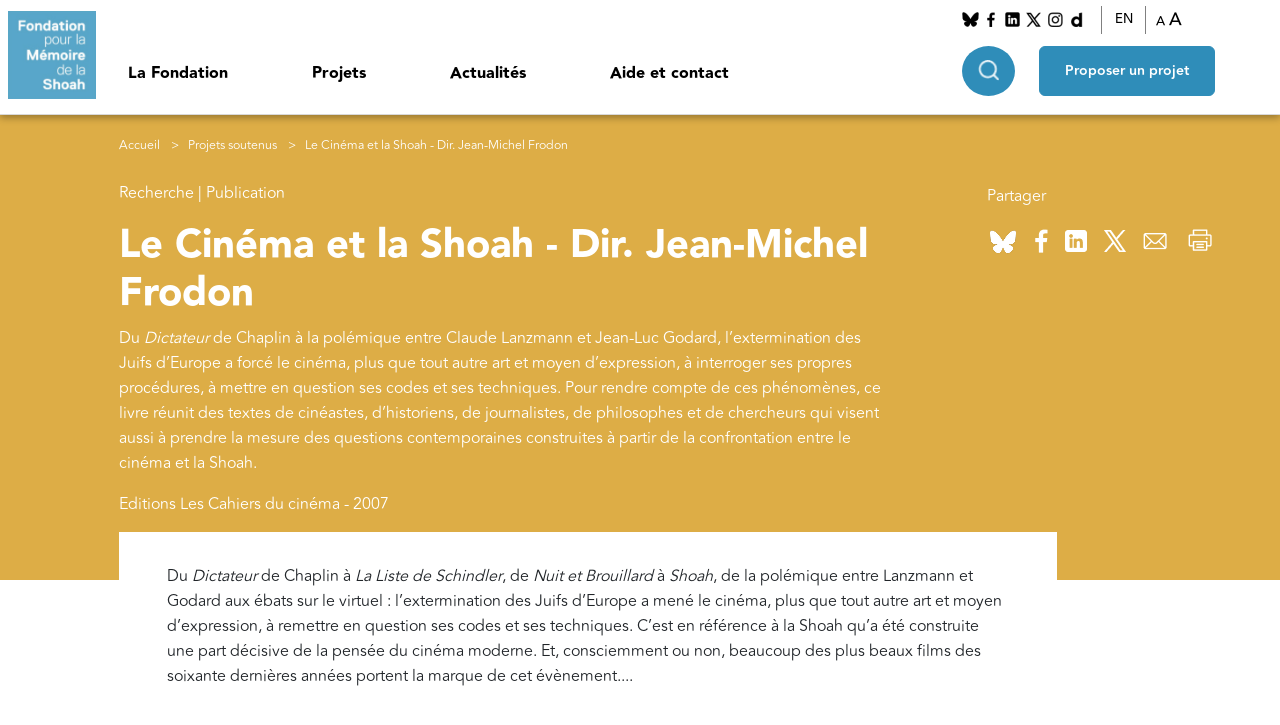

--- FILE ---
content_type: text/html; charset=UTF-8
request_url: http://www.fondationshoah.org/recherche/le-cinema-et-la-shoah-dir-jean-michel-frodon
body_size: 11331
content:
<!DOCTYPE html>
<html lang="fr" dir="ltr" prefix="og: https://ogp.me/ns#">
  <head>
    <meta charset="utf-8" />
<meta name="description" content="Du Dictateur de Chaplin à la polémique entre Claude Lanzmann et Jean-Luc Godard, l’extermination des Juifs d’Europe a forcé le cinéma, plus que tout autre art et moyen d’expression, à interroger ses propres procédures, à mettre en question ses codes et ses techniques. Pour rendre compte de ces phénomènes, ce livre réunit des textes de cinéastes, d’historiens, de journalistes, de philosophes et de chercheurs qui visent aussi à prendre la mesure des questions contemporaines construites à partir de la confrontation entre le cinéma et la Shoah." />
<link rel="canonical" href="http://www.fondationshoah.org/recherche/le-cinema-et-la-shoah-dir-jean-michel-frodon" />
<link rel="image_src" href="public://http_/2016.fondationshoah.org/node/47428/edit/r2007_livre-la-shoah-et-le-cinema_355px.jpg" />
<meta property="og:url" content="http://www.fondationshoah.org/recherche/le-cinema-et-la-shoah-dir-jean-michel-frodon" />
<meta property="og:title" content="Le Cinéma et la Shoah - Dir. Jean-Michel Frodon | Fondation Shoah" />
<meta property="og:description" content="Du Dictateur de Chaplin à la polémique entre Claude Lanzmann et Jean-Luc Godard, l’extermination des Juifs d’Europe a forcé le cinéma, plus que tout autre art et moyen d’expression, à interroger ses propres procédures, à mettre en question ses codes et ses techniques. Pour rendre compte de ces phénomènes, ce livre réunit des textes de cinéastes, d’historiens, de journalistes, de philosophes et de chercheurs qui visent aussi à prendre la mesure des questions contemporaines construites à partir de la confrontation entre le cinéma et la Shoah." />
<meta property="og:image" content="public://http_/2016.fondationshoah.org/node/47428/edit/r2007_livre-la-shoah-et-le-cinema_355px.jpg" />
<meta name="Generator" content="Drupal 10 (https://www.drupal.org)" />
<meta name="MobileOptimized" content="width" />
<meta name="HandheldFriendly" content="true" />
<meta name="viewport" content="width=device-width, initial-scale=1.0" />
<link rel="icon" href="/themes/custom/fondationshoah/favicon.ico" type="image/vnd.microsoft.icon" />
<link rel="alternate" hreflang="fr" href="http://www.fondationshoah.org/recherche/le-cinema-et-la-shoah-dir-jean-michel-frodon" />

    <title>Le Cinéma et la Shoah - Dir. Jean-Michel Frodon | Fondation Shoah</title>
    <link rel="stylesheet" media="all" href="/sites/default/files/css/css_xCQxXmy0dH-ExMnbnM69LbLfURUUTBhncZORIaU1YTg.css?delta=0&amp;language=fr&amp;theme=fondationshoah&amp;include=eJxdi1EKwCAMxS4keqaKdQrOlr7K2O23v-E-k5Aqs5B3mWhCLWURhxtpqHvY8V9xdWULSkbHOzekYktpxM_ENXXl0dG4BNxwPlMm8AMpwjOB" />
<link rel="stylesheet" media="all" href="//cdn.jsdelivr.net/npm/bootstrap@5.3.0-alpha1/dist/css/bootstrap.min.css" />
<link rel="stylesheet" media="all" href="/sites/default/files/css/css_zVvlMzbxc-WCaJ9aEzvsS1vrpHMC7Bxblf10i_eHrjM.css?delta=2&amp;language=fr&amp;theme=fondationshoah&amp;include=eJxdi1EKwCAMxS4keqaKdQrOlr7K2O23v-E-k5Aqs5B3mWhCLWURhxtpqHvY8V9xdWULSkbHOzekYktpxM_ENXXl0dG4BNxwPlMm8AMpwjOB" />
<link rel="stylesheet" media="all" href="//cdn.jsdelivr.net/npm/swiper@8/swiper-bundle.min.css" />

    
    <!-- AXEPTIO -->
    <!-- Matomo -->
    <script>
      var _paq = window._paq = window._paq || [];
      _paq.push(['trackPageView']);
      _paq.push(['enableLinkTracking']);
      (function() {
        var u="https://fondationshoah.matomo.cloud/";
        _paq.push(['setTrackerUrl', u+'matomo.php']);
        _paq.push(['setSiteId', '1']);
        var d=document, g=d.createElement('script'), s=d.getElementsByTagName('script')[0];
        g.async=true; g.src='https://cdn.matomo.cloud/fondationshoah.matomo.cloud/matomo.js'; s.parentNode.insertBefore(g,s);
      })();
    </script>
    <!-- End Matomo Code -->

    <script>
      window.axeptioSettings = {
        clientId: "625f9f651da2e6ee3a643057",
        userCookiesDomain: "fondationshoah" // Ajout du consentement au sous-domaines
      };
      if (document.documentElement.lang === 'fr'){
        window.axeptioSettings = {
          clientId: "65e1d14db082bd9534aa15e4",
          cookiesVersion: "fondationshoah-fr-EU",
          googleConsentMode: {
            default: {
              analytics_storage: "denied",
              ad_storage: "denied",
              ad_user_data: "denied",
              ad_personalization: "denied",
              wait_for_update: 500
            }
          }
        };
      }
      if (document.documentElement.lang === 'en'){
        window.axeptioSettings = {
          clientId: "65e1d14db082bd9534aa15e4",
          cookiesVersion: "fondationshoah-en-GB",
        };
      }
      (function(d, s) {
        var t = d.getElementsByTagName(s)[0], e = d.createElement(s);
        e.async = true; e.src = "//static.axept.io/sdk.js";
        t.parentNode.insertBefore(e, t);
      })(document, "script");
    </script>

  </head>
  <body>
    <a href="#main-content" class="visually-hidden focusable">
      Aller au contenu principal
    </a>
    
      <div class="dialog-off-canvas-main-canvas" data-off-canvas-main-canvas>
    <div class="layout-container">

  <header role="banner" class="main-header d-flex">
                <div class="block-logo">
              <a href="/">
                    <img src="/sites/default/files/styles/thumbnail/public/images/logo.png?itok=YwFAdPpq" alt="block.field_image.alt"/>
                    </a>
          </div>
  <nav role="navigation" aria-labelledby="block-fondationshoah-main-menu-menu" id="block-fondationshoah-main-menu">
            
  <h2 class="visually-hidden" id="block-fondationshoah-main-menu-menu">Navigation principale</h2>
  

        


<div class="menu-mobile__container" id="menu">
  <div class="menu-mobile__top-content">
    <span class="menu-mobile__button-close">
            <img src="/themes/custom/fondationshoah/images/close-black.png" alt="button-fermer">
    </span>


    <div class="menu-mobile__search-input">
      <form class="search" data-drupal-selector="search" action="/recherche/le-cinema-et-la-shoah-dir-jean-michel-frodon" method="post" id="search" accept-charset="UTF-8">
  
<div class="js-form-item form-item js-form-type-textfield form-item-keys js-form-item-keys form-no-label style-keys">
        <input placeholder="Rechercher sur le site" data-drupal-selector="edit-keys" type="text" id="edit-keys" name="keys" value="" size="50" maxlength="128" class="form-text" />

        </div><input class="icon-search button js-form-submit form-submit" data-drupal-selector="edit-go" data-disable-refocus="true" type="submit" id="edit-go" name="op" value="" />
<input autocomplete="off" data-drupal-selector="form-f-egbeflzocnyqbelzevawrttqcjopcsmh13wettfpo" type="hidden" name="form_build_id" value="form-f_eGbeFlzOCNyQBELZEVAWRttQCJopCsMh13wetTFPo" />
<input data-drupal-selector="edit-search" type="hidden" name="form_id" value="search" />
<input data-drupal-selector="edit-honeypot-time" type="hidden" name="honeypot_time" value="uExOBzseqc1byR04_wzhnoXf4vdaJtL-976RN1JTdW8" />

<div class="js-form-item form-item js-form-type-textfield form-item-url js-form-item-url style-l">
      <label for="edit-url">Laisser ce champ vide</label>
        <input autocomplete="off" data-drupal-selector="edit-url" type="text" id="edit-url" name="url" value="" size="20" maxlength="128" class="form-text" />

        </div>

</form>

        
    </div>

  </div>
  <div class="menu-mobile-recherche-avancee">
    <span class="menu-mobile-recherche-avancee__btn">Recherche avancée</span>
    <div class="menu-mobile-recherche-avancee__container">
          <span class="titre-parent-mobile ">
       Recherche avancée
      </span>
        <div class="select-avancee-container"></div>
                  

    </div>
  </div>
                    <ul class="menu-main__menu-level-0">
                                            <li class="has-children menu-main__header-titre-item menu-main__header-titre-item_0">
                    <span>La Fondation</span>
                                            <div class="menu-main__sub-menu-wrapper">
                                <ul class="menu-main__sub-menu-2">
          <li class="title-parent-mobile">La Fondation</li>
                                <li class="menu-main__sub-header-titre-item menu-main__sub-header-titre-item_1">
                <span class="blue-title">Nous connaître</span>
                                    <div class="menu-main__sub-sub-menu-wrapper d-flex">
                            <ul class="menu-main__sub-menu">
          <li class="title-parent-mobile"></li>
                                <li class="menu-main__sub-header-titre-item menu-main__sub-header-titre-item_2">
                <a href="/la-fondation" data-drupal-link-system-path="node/1">Présentation</a>
                            </li>
                                <li class="menu-main__sub-header-titre-item menu-main__sub-header-titre-item_2">
                <a href="/la-fondation/notre-histoire" data-drupal-link-system-path="node/2">Histoire</a>
                            </li>
                                <li class="menu-main__sub-header-titre-item menu-main__sub-header-titre-item_2">
                <a href="/la-fondation/simone-veil" data-drupal-link-system-path="node/3">Simone Veil</a>
                            </li>
                                <li class="menu-main__sub-header-titre-item menu-main__sub-header-titre-item_2">
                <a href="/la-fondation/nos-missions" data-drupal-link-system-path="node/4">Missions</a>
                            </li>
                                <li class="menu-main__sub-header-titre-item menu-main__sub-header-titre-item_2">
                <a href="/la-fondation/notre-organisation" data-drupal-link-system-path="node/5">Organisation</a>
                            </li>
                                <li class="menu-main__sub-header-titre-item menu-main__sub-header-titre-item_2">
                <a href="/la-fondation/rapports-activite" data-drupal-link-system-path="node/14">Rapports d&#039;activité</a>
                            </li>
            </ul>

                    </div>
                            </li>
                                <li class="menu-main__sub-header-titre-item menu-main__sub-header-titre-item_1">
                <span class="blue-title">Nos actions</span>
                                    <div class="menu-main__sub-sub-menu-wrapper d-flex">
                            <ul class="menu-main__sub-menu">
          <li class="title-parent-mobile"></li>
                                <li class="menu-main__sub-header-titre-item menu-main__sub-header-titre-item_2">
                <a href="/actions" data-drupal-link-system-path="node/47">Les actions de la Fondation</a>
                            </li>
                                <li class="menu-main__sub-header-titre-item menu-main__sub-header-titre-item_2">
                <a href="/actions/collection-temoignages-de-la-shoah" data-drupal-link-system-path="node/19">Collection &quot;Témoignages de la Shoah&quot;</a>
                            </li>
                                <li class="menu-main__sub-header-titre-item menu-main__sub-header-titre-item_2">
                <a href="/actions/entretien-ina-memoire-de-la-shoah" data-drupal-link-system-path="node/45">Entretiens INA - Mémoires de la Shoah</a>
                            </li>
                                <li class="menu-main__sub-header-titre-item menu-main__sub-header-titre-item_2">
                <a href="/actions/plan-france-aide-aux-survivants-de-la-shoah" data-drupal-link-system-path="node/48">Plan France d&#039;aide aux survivants de la Shoah</a>
                            </li>
                                <li class="menu-main__sub-header-titre-item menu-main__sub-header-titre-item_2">
                <a href="/actions/fondation-gordin" data-drupal-link-system-path="node/49">Fondation Gordin</a>
                            </li>
                                <li class="menu-main__sub-header-titre-item menu-main__sub-header-titre-item_2">
                <a href="/actions/fonds-pour-les-petites-communautes" data-drupal-link-system-path="node/50">Fonds des petites communautés</a>
                            </li>
                                <li class="menu-main__sub-header-titre-item menu-main__sub-header-titre-item_2">
                <a href="/actions/autres-initiatives" data-drupal-link-system-path="node/55">Nos autres initiatives</a>
                            </li>
            </ul>

                    </div>
                            </li>
                                <li class="menu-main__sub-header-titre-item menu-main__sub-header-titre-item_1">
                <span class="blue-title">Nos autres sites</span>
                                    <div class="menu-main__sub-sub-menu-wrapper d-flex">
                            <ul class="menu-main__sub-menu">
          <li class="title-parent-mobile"></li>
                                <li class="menu-main__sub-header-titre-item menu-main__sub-header-titre-item_2">
                <a href="http://aides-survivants-shoah.fr/" target="_blank">Aide aux survivants de la Shoah</a>
                            </li>
                                <li class="menu-main__sub-header-titre-item menu-main__sub-header-titre-item_2">
                <a href="https://memoiresvives.net/" target="_blank">Mémoires vives</a>
                            </li>
            </ul>

                    </div>
                            </li>
                                <li class="menu-main__sub-header-titre-item menu-main__sub-header-titre-item_1">
                <span class="blue-title">Liens utiles</span>
                                    <div class="menu-main__sub-sub-menu-wrapper d-flex">
                            <ul class="menu-main__sub-menu">
          <li class="title-parent-mobile"></li>
                                <li class="menu-main__sub-header-titre-item menu-main__sub-header-titre-item_2">
                <a href="https://www.memorialdelashoah.org/" target="_blank">Mémorial de la Shoah</a>
                            </li>
                                <li class="menu-main__sub-header-titre-item menu-main__sub-header-titre-item_2">
                <a href="https://www.memoiresdesdeportations.org/">UDA - Mémoires des déportations</a>
                            </li>
                                <li class="menu-main__sub-header-titre-item menu-main__sub-header-titre-item_2">
                <a href="https://akadem.org/" target="_blank">Akadem</a>
                            </li>
                                <li class="menu-main__sub-header-titre-item menu-main__sub-header-titre-item_2">
                <a href="https://yadvashem-france.org/" target="_blank">Yad Vashem France</a>
                            </li>
                                <li class="menu-main__sub-header-titre-item menu-main__sub-header-titre-item_2">
                <a href="https://www.mahj.org/fr" target="_blank">mahJ</a>
                            </li>
                                <li class="menu-main__sub-header-titre-item menu-main__sub-header-titre-item_2">
                <a href="http://www.campdesmilles.org/" target="_blank">Le camp des Milles</a>
                            </li>
            </ul>

                    </div>
                            </li>
            </ul>

                        </div>
                                    </li>
                                            <li class="has-children menu-main__header-titre-item menu-main__header-titre-item_0">
                    <span>Projets</span>
                                            <div class="menu-main__sub-menu-wrapper">
                                <ul class="menu-main__sub-menu-2">
          <li class="title-parent-mobile">Projets</li>
                                <li class="menu-main__sub-header-titre-item menu-main__sub-header-titre-item_1">
                <span class="blue-title">Projets soutenus</span>
                                    <div class="menu-main__sub-sub-menu-wrapper d-flex">
                            <ul class="menu-main__sub-menu">
          <li class="title-parent-mobile"></li>
                                <li class="menu-main__sub-header-titre-item menu-main__sub-header-titre-item_2">
                <a href="/les-projets-soutenus" data-drupal-link-system-path="node/20">Tous les projets</a>
                            </li>
                                <li class="menu-main__sub-header-titre-item menu-main__sub-header-titre-item_2">
                <a href="/recherche" data-drupal-link-system-path="node/56">Recherche</a>
                            </li>
                                <li class="menu-main__sub-header-titre-item menu-main__sub-header-titre-item_2">
                <a href="/la-fondation/projets-soutenus-memoire" data-drupal-link-system-path="node/23">Mémoire</a>
                            </li>
                                <li class="menu-main__sub-header-titre-item menu-main__sub-header-titre-item_2">
                <a href="/enseignement" data-drupal-link-system-path="node/57">Enseignement</a>
                            </li>
                                <li class="menu-main__sub-header-titre-item menu-main__sub-header-titre-item_2">
                <a href="/aide-aux-survivants" data-drupal-link-system-path="node/59">Aide aux survivants</a>
                            </li>
                                <li class="menu-main__sub-header-titre-item menu-main__sub-header-titre-item_2">
                <a href="/culture-juive" data-drupal-link-system-path="node/58">Culture juive</a>
                            </li>
                                <li class="menu-main__sub-header-titre-item menu-main__sub-header-titre-item_2">
                <a href="/antisemitisme" data-drupal-link-system-path="node/60">Lutte contre l&#039;antisémitisme</a>
                            </li>
            </ul>

                    </div>
                            </li>
                                <li class="menu-main__sub-header-titre-item menu-main__sub-header-titre-item_1">
                <span class="blue-title">Proposer un projet</span>
                                    <div class="menu-main__sub-sub-menu-wrapper d-flex">
                            <ul class="menu-main__sub-menu">
          <li class="title-parent-mobile"></li>
                                <li class="menu-main__sub-header-titre-item menu-main__sub-header-titre-item_2">
                <a href="/proposer-un-projet" data-drupal-link-system-path="node/6">La procédure</a>
                            </li>
                                <li class="menu-main__sub-header-titre-item menu-main__sub-header-titre-item_2">
                <a href="/recherche/proposer-un-projet-commission-histoire-de-lantisemitisme-et-de-la-shoah" data-drupal-link-system-path="node/7">Recherche</a>
                            </li>
                                <li class="menu-main__sub-header-titre-item menu-main__sub-header-titre-item_2">
                <a href="/memoire/proposer-un-projet-commission-memoire-et-transmission" data-drupal-link-system-path="node/15">Mémoire</a>
                            </li>
                                <li class="menu-main__sub-header-titre-item menu-main__sub-header-titre-item_2">
                <a href="/enseignement/proposer-un-projet-commission-enseignement-de-la-shoah" data-drupal-link-system-path="node/16">Enseignement</a>
                            </li>
                                <li class="menu-main__sub-header-titre-item menu-main__sub-header-titre-item_2">
                <a href="/aide-aux-survivants/proposer-un-projet-commission-aide-aux-survivants" data-drupal-link-system-path="node/17">Aide aux survivants</a>
                            </li>
                                <li class="menu-main__sub-header-titre-item menu-main__sub-header-titre-item_2">
                <a href="/culture-juive/proposer-un-projet-commission-culture-juive" data-drupal-link-system-path="node/18">Culture juive</a>
                            </li>
                                <li class="menu-main__sub-header-titre-item menu-main__sub-header-titre-item_2">
                <a href="/antisemitisme/proposer-un-projet-lutte-contre-lantisemitisme-et-dialogue-interculturel" data-drupal-link-system-path="node/21">Lutte contre l&#039;antisémitisme</a>
                            </li>
            </ul>

                    </div>
                            </li>
                                <li class="menu-main__sub-header-titre-item menu-main__sub-header-titre-item_1">
                <span class="blue-title">Focus</span>
                                    <div class="menu-main__sub-sub-menu-wrapper d-flex">
                            <ul class="menu-main__sub-menu">
          <li class="title-parent-mobile"></li>
                                <li class="menu-main__sub-header-titre-item menu-main__sub-header-titre-item_2">
                <a href="/focus" data-drupal-link-system-path="node/61">Tous les focus</a>
                            </li>
                                <li class="menu-main__sub-header-titre-item menu-main__sub-header-titre-item_2">
                <a href="/focus/lieux-de-memoire" data-drupal-link-system-path="node/62">Lieux de mémoire</a>
                            </li>
                                <li class="menu-main__sub-header-titre-item menu-main__sub-header-titre-item_2">
                <a href="/focus/boursiers-de-la-fondation" data-drupal-link-system-path="node/63">Séminaires et publications des boursiers de la Fondation</a>
                            </li>
                                <li class="menu-main__sub-header-titre-item menu-main__sub-header-titre-item_2">
                <a href="/focus/concours-national-de-la-resistance-et-de-la-deportation" data-drupal-link-system-path="node/64">Concours national de la résistance et de la déportation</a>
                            </li>
                                <li class="menu-main__sub-header-titre-item menu-main__sub-header-titre-item_2">
                <a href="/focus/claims-conference" data-drupal-link-system-path="node/91">Claims conference</a>
                            </li>
                                <li class="menu-main__sub-header-titre-item menu-main__sub-header-titre-item_2">
                <a href="/focus/ombres-et-lumieres-fondation-pour-lislam-de-france" data-drupal-link-system-path="node/65">&quot;Ombres et lumières&quot; - Fondation pour l&#039;Islam de France</a>
                            </li>
                                <li class="menu-main__sub-header-titre-item menu-main__sub-header-titre-item_2">
                <a href="/la-fondation/mois-du-documentaire" data-drupal-link-system-path="node/2292">Mois du Documentaire</a>
                            </li>
            </ul>

                    </div>
                            </li>
            </ul>

                        </div>
                                    </li>
                                            <li class="has-children menu-main__header-titre-item menu-main__header-titre-item_0">
                    <span>Actualités</span>
                                            <div class="menu-main__sub-menu-wrapper">
                                <ul class="menu-main__sub-menu-2">
          <li class="title-parent-mobile">Actualités</li>
                                <li class="menu-main__sub-header-titre-item menu-main__sub-header-titre-item_1">
                <a href="/a-la-une" data-drupal-link-system-path="node/77">A la une</a>
                                    <div class="menu-main__sub-sub-menu-wrapper d-flex">
                            <ul class="menu-main__sub-menu">
          <li class="title-parent-mobile"></li>
                                <li class="menu-main__sub-header-titre-item menu-main__sub-header-titre-item_2">
                <a href="/commemorations" data-drupal-link-system-path="node/75">Commémorations</a>
                            </li>
                                <li class="menu-main__sub-header-titre-item menu-main__sub-header-titre-item_2">
                <a href="/hommages" data-drupal-link-system-path="node/76">Hommages</a>
                            </li>
                                <li class="menu-main__sub-header-titre-item menu-main__sub-header-titre-item_2">
                <a href="/communiques-de-presse" data-drupal-link-system-path="node/43">Communiqués de presse</a>
                            </li>
            </ul>

                    </div>
                            </li>
                                <li class="menu-main__sub-header-titre-item menu-main__sub-header-titre-item_1">
                <a href="/la-fondation/calendrier" data-drupal-link-system-path="node/86">Calendrier</a>
                            </li>
                                <li class="menu-main__sub-header-titre-item menu-main__sub-header-titre-item_1">
                <a href="/lettres-information" data-drupal-link-system-path="node/44">Lettres d&#039;information</a>
                            </li>
            </ul>

                        </div>
                                    </li>
                                            <li class="menu-main__header-titre-item menu-main__header-titre-item_0">
                    <a href="/contact" data-drupal-link-system-path="node/12">Aide et contact</a>
                                    </li>
                    </ul>
    

      <div class="menu-mobile__reseaux-socieaux">
        <p>Nous suivre</p>
          <ul>
                              <li>
                                <a href="https://bsky.app/profile/fondationshoah.bsky.social">
                <img src="/sites/default/files/styles/fs_mini/public/images/bluesky.png?itok=v0PZBqEA" alt="">
                </a>
                </li>
                              <li>
                                <a href="https://www.facebook.com/fondationshoah">
                <img src="/sites/default/files/styles/fs_mini/public/images/Facebook_1.png?itok=2SSWGEpw" alt="">
                </a>
                </li>
                              <li>
                                <a href="https://www.linkedin.com/company/fondation-pour-la-m%C3%A9moire-de-la-shoah/">
                <img src="/sites/default/files/styles/fs_mini/public/images/linkedin_0.png?itok=KAJBo6dl" alt="">
                </a>
                </li>
                              <li>
                                <a href="https://twitter.com/Fondation_Shoah">
                <img src="/sites/default/files/styles/fs_mini/public/images/twitter_2.png?itok=SXp9nlVT" alt="">
                </a>
                </li>
                              <li>
                                <a href="https://www.instagram.com/fondation.memoire.shoah/?hl=fr">
                <img src="/sites/default/files/styles/fs_mini/public/images/instagram_1.png?itok=vQvXwAKr" alt="">
                </a>
                </li>
                              <li>
                                <a href="http://www.dailymotion.com/fondationshoah">
                <img src="/sites/default/files/styles/fs_mini/public/images/Dailymotion_0.png?itok=2W1oUUUN" alt="">
                </a>
                </li>
                        </ul>
      </div>
      <div class="menu-mobile__langue">
      <p>Langue</p>
      <select id="langue-mobile" name="langue-mobile">
      <option value="français" >Français</option>
      <option value="English" >English</option>
      </select>
      </div>



</div>

	<div class="menu-main__container">                 <ul class="menu-main__menu-level-0">
                                            <li class="has-children menu-main__header-titre-item menu-main__header-titre-item_0">
                    <span>La Fondation</span>
                                            <div class="menu-main__sub-menu-wrapper">
                                <ul class="menu-main__sub-menu-2">
          <li class="title-parent-mobile">La Fondation</li>
                                <li class="menu-main__sub-header-titre-item menu-main__sub-header-titre-item_1">
                <span class="blue-title">Nous connaître</span>
                                    <div class="menu-main__sub-sub-menu-wrapper d-flex">
                            <ul class="menu-main__sub-menu">
          <li class="title-parent-mobile"></li>
                                <li class="menu-main__sub-header-titre-item menu-main__sub-header-titre-item_2">
                <a href="/la-fondation" data-drupal-link-system-path="node/1">Présentation</a>
                            </li>
                                <li class="menu-main__sub-header-titre-item menu-main__sub-header-titre-item_2">
                <a href="/la-fondation/notre-histoire" data-drupal-link-system-path="node/2">Histoire</a>
                            </li>
                                <li class="menu-main__sub-header-titre-item menu-main__sub-header-titre-item_2">
                <a href="/la-fondation/simone-veil" data-drupal-link-system-path="node/3">Simone Veil</a>
                            </li>
                                <li class="menu-main__sub-header-titre-item menu-main__sub-header-titre-item_2">
                <a href="/la-fondation/nos-missions" data-drupal-link-system-path="node/4">Missions</a>
                            </li>
                                <li class="menu-main__sub-header-titre-item menu-main__sub-header-titre-item_2">
                <a href="/la-fondation/notre-organisation" data-drupal-link-system-path="node/5">Organisation</a>
                            </li>
                                <li class="menu-main__sub-header-titre-item menu-main__sub-header-titre-item_2">
                <a href="/la-fondation/rapports-activite" data-drupal-link-system-path="node/14">Rapports d&#039;activité</a>
                            </li>
            </ul>

                    </div>
                            </li>
                                <li class="menu-main__sub-header-titre-item menu-main__sub-header-titre-item_1">
                <span class="blue-title">Nos actions</span>
                                    <div class="menu-main__sub-sub-menu-wrapper d-flex">
                            <ul class="menu-main__sub-menu">
          <li class="title-parent-mobile"></li>
                                <li class="menu-main__sub-header-titre-item menu-main__sub-header-titre-item_2">
                <a href="/actions" data-drupal-link-system-path="node/47">Les actions de la Fondation</a>
                            </li>
                                <li class="menu-main__sub-header-titre-item menu-main__sub-header-titre-item_2">
                <a href="/actions/collection-temoignages-de-la-shoah" data-drupal-link-system-path="node/19">Collection &quot;Témoignages de la Shoah&quot;</a>
                            </li>
                                <li class="menu-main__sub-header-titre-item menu-main__sub-header-titre-item_2">
                <a href="/actions/entretien-ina-memoire-de-la-shoah" data-drupal-link-system-path="node/45">Entretiens INA - Mémoires de la Shoah</a>
                            </li>
                                <li class="menu-main__sub-header-titre-item menu-main__sub-header-titre-item_2">
                <a href="/actions/plan-france-aide-aux-survivants-de-la-shoah" data-drupal-link-system-path="node/48">Plan France d&#039;aide aux survivants de la Shoah</a>
                            </li>
                                <li class="menu-main__sub-header-titre-item menu-main__sub-header-titre-item_2">
                <a href="/actions/fondation-gordin" data-drupal-link-system-path="node/49">Fondation Gordin</a>
                            </li>
                                <li class="menu-main__sub-header-titre-item menu-main__sub-header-titre-item_2">
                <a href="/actions/fonds-pour-les-petites-communautes" data-drupal-link-system-path="node/50">Fonds des petites communautés</a>
                            </li>
                                <li class="menu-main__sub-header-titre-item menu-main__sub-header-titre-item_2">
                <a href="/actions/autres-initiatives" data-drupal-link-system-path="node/55">Nos autres initiatives</a>
                            </li>
            </ul>

                    </div>
                            </li>
                                <li class="menu-main__sub-header-titre-item menu-main__sub-header-titre-item_1">
                <span class="blue-title">Nos autres sites</span>
                                    <div class="menu-main__sub-sub-menu-wrapper d-flex">
                            <ul class="menu-main__sub-menu">
          <li class="title-parent-mobile"></li>
                                <li class="menu-main__sub-header-titre-item menu-main__sub-header-titre-item_2">
                <a href="http://aides-survivants-shoah.fr/" target="_blank">Aide aux survivants de la Shoah</a>
                            </li>
                                <li class="menu-main__sub-header-titre-item menu-main__sub-header-titre-item_2">
                <a href="https://memoiresvives.net/" target="_blank">Mémoires vives</a>
                            </li>
            </ul>

                    </div>
                            </li>
                                <li class="menu-main__sub-header-titre-item menu-main__sub-header-titre-item_1">
                <span class="blue-title">Liens utiles</span>
                                    <div class="menu-main__sub-sub-menu-wrapper d-flex">
                            <ul class="menu-main__sub-menu">
          <li class="title-parent-mobile"></li>
                                <li class="menu-main__sub-header-titre-item menu-main__sub-header-titre-item_2">
                <a href="https://www.memorialdelashoah.org/" target="_blank">Mémorial de la Shoah</a>
                            </li>
                                <li class="menu-main__sub-header-titre-item menu-main__sub-header-titre-item_2">
                <a href="https://www.memoiresdesdeportations.org/">UDA - Mémoires des déportations</a>
                            </li>
                                <li class="menu-main__sub-header-titre-item menu-main__sub-header-titre-item_2">
                <a href="https://akadem.org/" target="_blank">Akadem</a>
                            </li>
                                <li class="menu-main__sub-header-titre-item menu-main__sub-header-titre-item_2">
                <a href="https://yadvashem-france.org/" target="_blank">Yad Vashem France</a>
                            </li>
                                <li class="menu-main__sub-header-titre-item menu-main__sub-header-titre-item_2">
                <a href="https://www.mahj.org/fr" target="_blank">mahJ</a>
                            </li>
                                <li class="menu-main__sub-header-titre-item menu-main__sub-header-titre-item_2">
                <a href="http://www.campdesmilles.org/" target="_blank">Le camp des Milles</a>
                            </li>
            </ul>

                    </div>
                            </li>
            </ul>

                        </div>
                                    </li>
                                            <li class="has-children menu-main__header-titre-item menu-main__header-titre-item_0">
                    <span>Projets</span>
                                            <div class="menu-main__sub-menu-wrapper">
                                <ul class="menu-main__sub-menu-2">
          <li class="title-parent-mobile">Projets</li>
                                <li class="menu-main__sub-header-titre-item menu-main__sub-header-titre-item_1">
                <span class="blue-title">Projets soutenus</span>
                                    <div class="menu-main__sub-sub-menu-wrapper d-flex">
                            <ul class="menu-main__sub-menu">
          <li class="title-parent-mobile"></li>
                                <li class="menu-main__sub-header-titre-item menu-main__sub-header-titre-item_2">
                <a href="/les-projets-soutenus" data-drupal-link-system-path="node/20">Tous les projets</a>
                            </li>
                                <li class="menu-main__sub-header-titre-item menu-main__sub-header-titre-item_2">
                <a href="/recherche" data-drupal-link-system-path="node/56">Recherche</a>
                            </li>
                                <li class="menu-main__sub-header-titre-item menu-main__sub-header-titre-item_2">
                <a href="/la-fondation/projets-soutenus-memoire" data-drupal-link-system-path="node/23">Mémoire</a>
                            </li>
                                <li class="menu-main__sub-header-titre-item menu-main__sub-header-titre-item_2">
                <a href="/enseignement" data-drupal-link-system-path="node/57">Enseignement</a>
                            </li>
                                <li class="menu-main__sub-header-titre-item menu-main__sub-header-titre-item_2">
                <a href="/aide-aux-survivants" data-drupal-link-system-path="node/59">Aide aux survivants</a>
                            </li>
                                <li class="menu-main__sub-header-titre-item menu-main__sub-header-titre-item_2">
                <a href="/culture-juive" data-drupal-link-system-path="node/58">Culture juive</a>
                            </li>
                                <li class="menu-main__sub-header-titre-item menu-main__sub-header-titre-item_2">
                <a href="/antisemitisme" data-drupal-link-system-path="node/60">Lutte contre l&#039;antisémitisme</a>
                            </li>
            </ul>

                    </div>
                            </li>
                                <li class="menu-main__sub-header-titre-item menu-main__sub-header-titre-item_1">
                <span class="blue-title">Proposer un projet</span>
                                    <div class="menu-main__sub-sub-menu-wrapper d-flex">
                            <ul class="menu-main__sub-menu">
          <li class="title-parent-mobile"></li>
                                <li class="menu-main__sub-header-titre-item menu-main__sub-header-titre-item_2">
                <a href="/proposer-un-projet" data-drupal-link-system-path="node/6">La procédure</a>
                            </li>
                                <li class="menu-main__sub-header-titre-item menu-main__sub-header-titre-item_2">
                <a href="/recherche/proposer-un-projet-commission-histoire-de-lantisemitisme-et-de-la-shoah" data-drupal-link-system-path="node/7">Recherche</a>
                            </li>
                                <li class="menu-main__sub-header-titre-item menu-main__sub-header-titre-item_2">
                <a href="/memoire/proposer-un-projet-commission-memoire-et-transmission" data-drupal-link-system-path="node/15">Mémoire</a>
                            </li>
                                <li class="menu-main__sub-header-titre-item menu-main__sub-header-titre-item_2">
                <a href="/enseignement/proposer-un-projet-commission-enseignement-de-la-shoah" data-drupal-link-system-path="node/16">Enseignement</a>
                            </li>
                                <li class="menu-main__sub-header-titre-item menu-main__sub-header-titre-item_2">
                <a href="/aide-aux-survivants/proposer-un-projet-commission-aide-aux-survivants" data-drupal-link-system-path="node/17">Aide aux survivants</a>
                            </li>
                                <li class="menu-main__sub-header-titre-item menu-main__sub-header-titre-item_2">
                <a href="/culture-juive/proposer-un-projet-commission-culture-juive" data-drupal-link-system-path="node/18">Culture juive</a>
                            </li>
                                <li class="menu-main__sub-header-titre-item menu-main__sub-header-titre-item_2">
                <a href="/antisemitisme/proposer-un-projet-lutte-contre-lantisemitisme-et-dialogue-interculturel" data-drupal-link-system-path="node/21">Lutte contre l&#039;antisémitisme</a>
                            </li>
            </ul>

                    </div>
                            </li>
                                <li class="menu-main__sub-header-titre-item menu-main__sub-header-titre-item_1">
                <span class="blue-title">Focus</span>
                                    <div class="menu-main__sub-sub-menu-wrapper d-flex">
                            <ul class="menu-main__sub-menu">
          <li class="title-parent-mobile"></li>
                                <li class="menu-main__sub-header-titre-item menu-main__sub-header-titre-item_2">
                <a href="/focus" data-drupal-link-system-path="node/61">Tous les focus</a>
                            </li>
                                <li class="menu-main__sub-header-titre-item menu-main__sub-header-titre-item_2">
                <a href="/focus/lieux-de-memoire" data-drupal-link-system-path="node/62">Lieux de mémoire</a>
                            </li>
                                <li class="menu-main__sub-header-titre-item menu-main__sub-header-titre-item_2">
                <a href="/focus/boursiers-de-la-fondation" data-drupal-link-system-path="node/63">Séminaires et publications des boursiers de la Fondation</a>
                            </li>
                                <li class="menu-main__sub-header-titre-item menu-main__sub-header-titre-item_2">
                <a href="/focus/concours-national-de-la-resistance-et-de-la-deportation" data-drupal-link-system-path="node/64">Concours national de la résistance et de la déportation</a>
                            </li>
                                <li class="menu-main__sub-header-titre-item menu-main__sub-header-titre-item_2">
                <a href="/focus/claims-conference" data-drupal-link-system-path="node/91">Claims conference</a>
                            </li>
                                <li class="menu-main__sub-header-titre-item menu-main__sub-header-titre-item_2">
                <a href="/focus/ombres-et-lumieres-fondation-pour-lislam-de-france" data-drupal-link-system-path="node/65">&quot;Ombres et lumières&quot; - Fondation pour l&#039;Islam de France</a>
                            </li>
                                <li class="menu-main__sub-header-titre-item menu-main__sub-header-titre-item_2">
                <a href="/la-fondation/mois-du-documentaire" data-drupal-link-system-path="node/2292">Mois du Documentaire</a>
                            </li>
            </ul>

                    </div>
                            </li>
            </ul>

                        </div>
                                    </li>
                                            <li class="has-children menu-main__header-titre-item menu-main__header-titre-item_0">
                    <span>Actualités</span>
                                            <div class="menu-main__sub-menu-wrapper">
                                <ul class="menu-main__sub-menu-2">
          <li class="title-parent-mobile">Actualités</li>
                                <li class="menu-main__sub-header-titre-item menu-main__sub-header-titre-item_1">
                <a href="/a-la-une" data-drupal-link-system-path="node/77">A la une</a>
                                    <div class="menu-main__sub-sub-menu-wrapper d-flex">
                            <ul class="menu-main__sub-menu">
          <li class="title-parent-mobile"></li>
                                <li class="menu-main__sub-header-titre-item menu-main__sub-header-titre-item_2">
                <a href="/commemorations" data-drupal-link-system-path="node/75">Commémorations</a>
                            </li>
                                <li class="menu-main__sub-header-titre-item menu-main__sub-header-titre-item_2">
                <a href="/hommages" data-drupal-link-system-path="node/76">Hommages</a>
                            </li>
                                <li class="menu-main__sub-header-titre-item menu-main__sub-header-titre-item_2">
                <a href="/communiques-de-presse" data-drupal-link-system-path="node/43">Communiqués de presse</a>
                            </li>
            </ul>

                    </div>
                            </li>
                                <li class="menu-main__sub-header-titre-item menu-main__sub-header-titre-item_1">
                <a href="/la-fondation/calendrier" data-drupal-link-system-path="node/86">Calendrier</a>
                            </li>
                                <li class="menu-main__sub-header-titre-item menu-main__sub-header-titre-item_1">
                <a href="/lettres-information" data-drupal-link-system-path="node/44">Lettres d&#039;information</a>
                            </li>
            </ul>

                        </div>
                                    </li>
                                            <li class="menu-main__header-titre-item menu-main__header-titre-item_0">
                    <a href="/contact" data-drupal-link-system-path="node/12">Aide et contact</a>
                                    </li>
                    </ul>
    
</div>







  </nav>
      <div class="header-block-right__container">
    <div class="row">
      <div class="col-6 header-block-right__content">
                <div class="header-block-right__content--top">
    
        <ul class="header-block-right__reseaux-socieaux">
                  <li>
                    <a href="https://bsky.app/profile/fondationshoah.bsky.social" target="_blank">
          <img src="/sites/default/files/styles/fs_mini/public/images/bluesky.png?itok=v0PZBqEA" alt="">
          </a>
          </li>
                  <li>
                    <a href="https://www.facebook.com/fondationshoah" target="_blank">
          <img src="/sites/default/files/styles/fs_mini/public/images/Facebook_1.png?itok=2SSWGEpw" alt="">
          </a>
          </li>
                  <li>
                    <a href="https://www.linkedin.com/company/fondation-pour-la-m%C3%A9moire-de-la-shoah/" target="_blank">
          <img src="/sites/default/files/styles/fs_mini/public/images/linkedin_0.png?itok=KAJBo6dl" alt="">
          </a>
          </li>
                  <li>
                    <a href="https://twitter.com/Fondation_Shoah" target="_blank">
          <img src="/sites/default/files/styles/fs_mini/public/images/twitter_2.png?itok=SXp9nlVT" alt="">
          </a>
          </li>
                  <li>
                    <a href="https://www.instagram.com/fondation.memoire.shoah/?hl=fr" target="_blank">
          <img src="/sites/default/files/styles/fs_mini/public/images/instagram_1.png?itok=vQvXwAKr" alt="">
          </a>
          </li>
                  <li>
                    <a href="http://www.dailymotion.com/fondationshoah" target="_blank">
          <img src="/sites/default/files/styles/fs_mini/public/images/Dailymotion_0.png?itok=2W1oUUUN" alt="">
          </a>
          </li>
                </ul>

      <div class="header-block-right__langue">
                      <ul class="links"><li><a href="/en/recherche/le-cinema-et-la-shoah-dir-jean-michel-frodon" class="language-link" hreflang="en" data-drupal-link-system-path="node/467">EN</a></li></ul>
   
      </div>
      <div class="header-block-right__text-size">
                <span class="change-texte-tarille-moins">A</span>
        <span class="change-texte-tarille-plus">A</span>
      </div>
       </div>
      <div class="col-12">


        <div class="header-block-right__content--bottom">
                    <span class="btn btn-loupe header-block-right__loupe">
                    <img src="/themes/custom/fondationshoah/images/search.png" alt="loupe-recherche">

           </span>


                      <a class="btn btn-blue" href="/proposer-un-projet">Proposer un projet</a>
                    <span class="header-block-right__burger-menu">
                    <img src="/themes/custom/fondationshoah/images/burger-menu.png" alt="burger-menu">

           </span>
        </div>
      </div>
        </div>
    </div>
    </div>
  <div class="header-block-right__div-btn-close">
    <a class="btn btn-croix">
    <img src="/themes/custom/fondationshoah/images/close.png" alt="button-fermer">

  </a>
  </div>




  </header>
      <div class="search-div">
    <div class="search-div__content">
      <form action="/recherche/le-cinema-et-la-shoah-dir-jean-michel-frodon" method="post" id="search-accueil" accept-charset="UTF-8">
  <div class="recherche-avancee row justify-content-center"><div class="col-12 col-md-10 col-lg-8 p-md-0">
<div class="js-form-item form-item js-form-type-textfield form-item-keys js-form-item-keys form-no-label style-keys">
        <input placeholder="Rechercher sur le site" data-drupal-selector="edit-keys" type="text" id="edit-keys--2" name="keys" value="" size="50" maxlength="128" class="form-text" />

        </div><input class="icon-search button js-form-submit form-submit" data-drupal-selector="edit-go" data-disable-refocus="true" type="submit" id="edit-go--2" name="op" value="Rechercher" />
<p><a class="btn-recherche-avancee">Recherche avancée</a></p></div></div><div class="recherche-avancee row justify-content-center paragraph-proposer-projet__container"><div class="col-12 col-md-10 col-lg-8 p-md-0">
<div class="js-form-item form-item js-form-type-select form-item-domaines js-form-item-domaines style-ines">
      <label for="edit-domaines">Domaines</label>
        <select data-drupal-selector="edit-domaines" id="edit-domaines" name="domaines" class="form-select"><option value="0">- Tout -</option><option value="11">La Fondation</option><option value="1">Recherche</option><option value="2">Mémoire</option><option value="3">Enseignement</option><option value="4">Culture juive</option><option value="5">Aide aux survivants</option><option value="6">Lutte contre l&#039;antisémitisme</option></select>
        </div>
<div class="js-form-item form-item js-form-type-select form-item-typologies js-form-item-typologies style-gies">
      <label for="edit-typologies">Typologie</label>
        <select data-drupal-selector="edit-typologies" id="edit-typologies" name="typologies" class="form-select"><option value="0">- Tout -</option><option value="15">A l&#039;étranger</option><option value="281">Sécurité</option><option value="282">Sécurité</option><option value="16">Activités culturelles</option><option value="17">Activités estivales</option><option value="18">Aides individuelles</option><option value="19">Application numérique</option><option value="20">CD</option><option value="21">Centre culturel et éducatif</option><option value="22">Colloque</option><option value="50">Commémoration</option><option value="48">Communiqué de presse</option><option value="23">Concert</option><option value="24">Conférence</option><option value="267">DVD</option><option value="26">École</option><option value="27">En ligne</option><option value="28">Établissement médicalisé</option><option value="29">Exposition</option><option value="30">Festival</option><option value="31">Film</option><option value="32">Formation</option><option value="47">Hommage</option><option value="25">Immobilier</option><option value="33">Israël</option><option value="34">Lieu de mémoire</option><option value="35">Maintien à domicile</option><option value="36">Manifestation culturelle</option><option value="49">Nous rejoindre</option><option value="38">Œuvre mémorielle - plaque - stèle</option><option value="37">Orientation</option><option value="39">Podcast</option><option value="41">Projet de recherche</option><option value="40">Projet pédagogique</option><option value="42">Publication</option><option value="43">Rencontre</option><option value="44">Revue</option><option value="45">Soutien psychologique</option><option value="46">Spectacle vivant</option></select>
        </div><input class="icon-search button js-form-submit form-submit" data-drupal-selector="edit-go2" data-disable-refocus="true" type="submit" id="edit-go2" name="op" value="Valider" />

</div></div><input autocomplete="off" data-drupal-selector="form-hajlom0ypmrcvbufwndbmqxpzmumziegy-ma-6ons0y" type="hidden" name="form_build_id" value="form-hajLom0YpmrCVbuFwNdBmqXpZmUMZIeGY_ma-6Ons0Y" />
<input data-drupal-selector="edit-search-accueil" type="hidden" name="form_id" value="search_accueil" />
<input data-drupal-selector="edit-honeypot-time" type="hidden" name="honeypot_time" value="fyk9xKHf3j2gY2-Fzbawqv_V4pDUe1xzIhHQLf6ZSSM" />

<div class="js-form-item form-item js-form-type-textfield form-item-url js-form-item-url style-l">
      <label for="edit-url--2">Laisser ce champ vide</label>
        <input autocomplete="off" data-drupal-selector="edit-url" type="text" id="edit-url--2" name="url" value="" size="20" maxlength="128" class="form-text" />

        </div>

</form>

    </div>
  </div>
  



  <main role="main">
        <div data-drupal-messages-fallback class="hidden"></div>
      

<div class="container-fluid page node-projet__main">
  <div class="row justify-content-center node-projet__content" style="background-color:#DDAD46;" attribut="node-corporate-background-colored">
    <div class="col-12 col-md-12 col-lg-11 col-xl-10 col-xxl-10 col-xxxl-8" style="color:#fff;">
      <div class="row">
        <div class="col-12 col-lg-9">
                  <nav role="navigation" aria-labelledby="system-breadcrumb">
    <h2 id="system-breadcrumb" class="visually-hidden">Fil d'Ariane</h2>
    <ol>
          <li>
                  <a href="/">Accueil</a>
              </li>
          <li>
                  <a href="/les-projets-soutenus">Projets soutenus</a>
              </li>
          <li>
                  Le Cinéma et la Shoah - Dir. Jean-Michel Frodon
              </li>
        </ol>
  </nav>

             <p class="">Recherche | Publication</p>           <h1>Le Cinéma et la Shoah - Dir. Jean-Michel Frodon</h1>
          <div class=""><p>Du <em>Dictateur</em>&nbsp;de Chaplin à la polémique entre Claude Lanzmann et Jean-Luc Godard, l’extermination des Juifs d’Europe a forcé le cinéma, plus que tout autre art et moyen d’expression, à interroger ses propres procédures, à mettre en question ses codes et ses techniques.&nbsp;Pour rendre compte de ces phénomènes, ce livre réunit des textes de cinéastes, d’historiens, de journalistes, de philosophes et de chercheurs qui visent aussi à prendre la mesure des questions contemporaines construites à partir de la confrontation entre le cinéma et la Shoah.</p></div>
          <div class="">Editions Les Cahiers du cinéma - 2007</div>
        </div>
                                      <div class="col-12 col-lg-3 node-share-content__container">
              	<div class="fiche__share">
                                                            <p>Partager</p>
    <div class="node-share-content__pictos">
        <a target="_blank" href="https://bsky.app/intent/compose?text=http://www.fondationshoah.org/recherche/le-cinema-et-la-shoah-dir-jean-michel-frodon" rel="noopener noreferrer" class="bluesky-share">
            <img src="/themes/custom/fondationshoah/images/bluesky-share.png" alt="picto-partager-bluesky">
        </a>
        <a target="_blank" href="https://www.facebook.com/sharer/sharer.php?u=http://www.fondationshoah.org/recherche/le-cinema-et-la-shoah-dir-jean-michel-frodon&amp;src=sdkpreparse" class="fb-xfbml-parse-ignore">
            <img src="/themes/custom/fondationshoah/images/fb-share.png" alt="picto-partager-facebook">
        </a>
        <a target="_blank" href="https://www.linkedin.com/shareArticle?url=http://www.fondationshoah.org/recherche/le-cinema-et-la-shoah-dir-jean-michel-frodon" class="linkedin-share">
            <img src="/themes/custom/fondationshoah/images/linkedin-share.png" alt="picto-partager-linkedin">
        </a>
        <a target="_blank" href="https://twitter.com/share" class="twitter-share-button" data-url="http://www.fondationshoah.org/recherche/le-cinema-et-la-shoah-dir-jean-michel-frodon" data-show-count="false">
            <img src="/themes/custom/fondationshoah/images/twitter-share.png" alt="picto-partager-twitter">
        </a>
        <a href="mailto:?subject=Partager ce lien&amp;body=Regardez cette page intéressante : http://www.fondationshoah.org/recherche/le-cinema-et-la-shoah-dir-jean-michel-frodon">
            <img src="/themes/custom/fondationshoah/images/mail-share.png" alt="picto-partager-email">
        </a>
        <a href="javascript:void(0);" onclick="window.print();">
            <img src="/themes/custom/fondationshoah/images/printer-share.png" alt="picto-imprimer">
        </a>
    </div>

              </div>
              </div>
                  </div>
    </div>
  </div>
  <div class="row justify-content-center">
    <div class="col-12 col-lg-11 col-xl-10 col-xxl-10 col-xxxl-8  debordement">
      
                          <div class="corporate-histoire__texte-container">
            <p>Du&nbsp;<em>Dictateur</em>&nbsp;de Chaplin à&nbsp;<em>La Liste de Schindler</em>, de&nbsp;<em>Nuit et Brouillard</em>&nbsp;à&nbsp;<em>Shoah</em>, de la polémique entre Lanzmann et Godard aux ébats sur le virtuel&nbsp;: l’extermination des Juifs d’Europe a mené le cinéma, plus que tout autre art et moyen d’expression, à remettre en question ses codes et ses techniques. C’est en référence à la Shoah qu’a été construite une part décisive de la pensée du cinéma moderne. Et, consciemment ou non, beaucoup des plus beaux films des soixante dernières années portent la marque de cet évènement....&nbsp;</p>    </div>
  
                        


       <div class="corporate-histoire__div-img">
                  <img src="/sites/default/files/styles/fs_contenu/public/node/47428/edit/r2007_livre-la-shoah-et-le-cinema_355px.jpg?itok=Mi3VbSyh" alt="Le Cinéma et la Shoah - Dir. Jean-Michel Frodon">
                  </div>




   

                        <div class="corporate-histoire__texte-container">
            <p>Pour rendre compte de ces phénomènes, ce livre réunit des textes de cinéastes, d’historiens, de journalistes, de philosophes et de chercheurs qui visent aussi à prendre la mesure des questions contemporaines construites à partir de la confrontation entre le cinéma et la Shoah.</p><p>Avec les contributions de&nbsp;Jean-Louis Comolli, Hubert Damisch, Arnaud Desplechin, Jean-Michel Frodon, Bill Krohn, Claude Lanzmann, Stuart Liebman, Sylvie Lindeperg, Ronny Loewy, Jacques Mandelbaum, Marie-José Mondzain, Ariel Schweitzer, Annette Wieviorka.</p><p>Une filmographie inédite, réalisée grâce à l’Institut Fritz Bauer, rassemble à la fin de l’ouvrage plus de 300 longs métrages, courts métrages et documents ayant trait à la Shoah, de 1945 à nos jours.</p><p>Ce livre a été publié avec le soutien de la Fondation pour la Mémoire de la Shoah.</p><p><a href="https://www.cahiersducinema.com/boutique/produit/le-cinema-et-la-shoah/">Commander cet ouvrage</a></p>    </div>
  
        
    </div>
  </div>
 
			</div>

		





  

  </main>

      <footer role="contentinfo">
            
    <div class="container-fluid prefooter-block__container-haut">
    <div class="row justify-content-center">
      <div class="col-12 col-md-6 col-xxxl-5 prefooter-block__top-left">
        <h2>Abonnez-vous à notre Lettre d’information mensuelle</h2>        		<form><a class="button js-form-submit form-submit" href="https://76e7d95d.sibforms.com/serve/[base64]" target="_blank" id="edit-submit">S'abonner</a>
		</form>
              <p>Votre courriel est uniquement utilisé pour vous envoyer notre Lettre d'information mensuelle. Vous pouvez à tout moment utiliser le lien de désabonnement intégré dans notre Lettre d'information. En savoir plus sur notre <a href="https://www.fondationshoah.org/la-fondation/politique-de-confidentialite-et-de-cookies">politique de Confidentialité et Cookies</a>.</p>
          </div>
      <div class="col-12 col-md-6 col-lg-6 col-xl-5 col-xxl-5 col-xxxl-4 prefooter-block__top-right">
        <h2>Suivez-nous sur les réseaux sociaux</h2>                <div class="prefooter-block__reseaux-socieaux">
          <ul>
    
                  <li>
            <a href="https://bsky.app/profile/fondationshoah.bsky.social" target="_blank">
            <img src="/sites/default/files/styles/fs_contenu/public/images/bluesky.png?itok=2eJyhfG-" alt="">
            </a>
                              </li>
                  <li>
            <a href="https://www.facebook.com/fondationshoah" target="_blank">
            <img src="/sites/default/files/styles/fs_contenu/public/images/Facebook_1.png?itok=l0qrXRix" alt="">
            </a>
                              </li>
                  <li>
            <a href="https://www.linkedin.com/company/fondation-pour-la-m%C3%A9moire-de-la-shoah/" target="_blank">
            <img src="/sites/default/files/styles/fs_contenu/public/images/linkedin_0.png?itok=XTdlXHL2" alt="">
            </a>
                              </li>
                  <li>
            <a href="https://twitter.com/Fondation_Shoah" target="_blank">
            <img src="/sites/default/files/styles/fs_contenu/public/images/twitter_2.png?itok=a2wliFo9" alt="">
            </a>
                              </li>
                  <li>
            <a href="https://www.instagram.com/fondation.memoire.shoah/?hl=fr" target="_blank">
            <img src="/sites/default/files/styles/fs_contenu/public/images/instagram_1.png?itok=hgy-8Bks" alt="">
            </a>
                              </li>
                  <li>
            <a href="http://www.dailymotion.com/fondationshoah" target="_blank">
            <img src="/sites/default/files/styles/fs_contenu/public/images/Dailymotion_0.png?itok=oX3YnkCq" alt="">
            </a>
                              </li>
                  </ul>
        </div>
      </div>
    </div>
  </div>


      <div class="footer-main__container">
      <div class="footer-main__content">
                  
    <div class="footer-block__logo">
  			  <img src="/sites/default/files/styles/thumbnail/public/images/image1_1_0.png?itok=q7OMQFQz" alt="block.field_image.alt"/>
		    <div></div>
    <div><p>Fondation pour la Mémoire de la Shoah<br>10, avenue Percier - 75008 Paris<br>Tél. 01 53 42 63 10</p></div>
    </div>
  <nav role="navigation" aria-labelledby="block-pieddepage-menu" id="block-pieddepage">
            
  <h2 class="visually-hidden" id="block-pieddepage-menu">Pied de page</h2>
  

        

<div class="footer-main-menu">
                <ul class="footer-main-menu__blocks">
                      <li>
                <a href="/actions" data-drupal-link-system-path="node/47">Nos actions</a>
                                    <ul  class="footer-main-menu__items">
                      <li>
                <a href="/actions" data-drupal-link-system-path="node/47">Les actions de la Fondation</a>
                  </li>
                  <li>
                <a href="/actions/collection-temoignages-de-la-shoah" data-drupal-link-system-path="node/19">Collection &quot;Témoignages de la Shoah&quot;</a>
                  </li>
                  <li>
                <a href="/actions/entretien-ina-memoire-de-la-shoah" data-drupal-link-system-path="node/45">Entretiens INA, Mémoires de la Shoah</a>
                  </li>
                  <li>
                <a href="/actions/plan-france-aide-aux-survivants-de-la-shoah" data-drupal-link-system-path="node/48">Plan France d&#039;aide aux survivants de la Shoah</a>
                  </li>
                  <li>
                <a href="/actions/fondation-gordin" data-drupal-link-system-path="node/49">Fondation Gordin</a>
                  </li>
                  <li>
                <a href="/actions/fonds-pour-les-petites-communautes" data-drupal-link-system-path="node/50">Fonds des petites communautés</a>
                  </li>
                  <li>
                <a href="/actions/autres-initiatives" data-drupal-link-system-path="node/55">Nos autres initiatives</a>
                  </li>
        </ul>
  
                  </li>
                  <li>
                <a href="/les-projets-soutenus" data-drupal-link-system-path="node/20">Projets soutenus</a>
                                    <ul  class="footer-main-menu__items">
                      <li>
                <a href="/les-projets-soutenus" data-drupal-link-system-path="node/20">Tous les projets</a>
                  </li>
                  <li>
                <a href="/recherche" data-drupal-link-system-path="node/56">Recherche</a>
                  </li>
                  <li>
                <a href="/la-fondation/projets-soutenus-memoire" data-drupal-link-system-path="node/23">Mémoire</a>
                  </li>
                  <li>
                <a href="/enseignement" data-drupal-link-system-path="node/57">Enseignement</a>
                  </li>
                  <li>
                <a href="/culture-juive" data-drupal-link-system-path="node/58">Culture juive</a>
                  </li>
                  <li>
                <a href="/aide-aux-survivants" data-drupal-link-system-path="node/59">Aide aux survivants</a>
                  </li>
                  <li>
                <a href="/antisemitisme" data-drupal-link-system-path="node/60">Lutte contre l&#039;antisémitisme</a>
                  </li>
        </ul>
  
                  </li>
                  <li>
                <a href="">Accès direct</a>
                                    <ul  class="footer-main-menu__items">
                      <li>
                <a href="/contact" data-drupal-link-system-path="node/12">Aide et contact</a>
                  </li>
                  <li>
                <a href="/la-fondation/rapports-activite" data-drupal-link-system-path="node/14">Rapports d&#039;activité</a>
                  </li>
                  <li>
                <a href="/ressources" data-drupal-link-system-path="node/88">Ressources</a>
                  </li>
                  <li>
                <a href="/la-fondation/nous-rejoindre" data-drupal-link-system-path="node/25">Nous rejoindre</a>
                  </li>
        </ul>
  
                  </li>
                  <li>
                <a href="">Nos autres sites</a>
                                    <ul  class="footer-main-menu__items">
                      <li>
                <a href="https://www.aides-survivants-shoah.fr/" target="_blank">Aide aux survivants de la Shoah</a>
                  </li>
                  <li>
                <a href="https://memoiresvives.net" target="_blank">Mémoires vives</a>
                  </li>
                  <li>
                <a href="" title="title-liens-utiles">Liens utiles</a>
                                    <ul  class="footer-main-menu__items">
                      <li>
                <a href="https://www.memorialdelashoah.org/" target="_blank">Mémorial de la Shoah</a>
                  </li>
                  <li>
                <a href="http://www.campdesmilles.org/" target="_blank">Le camp des Milles</a>
                  </li>
                  <li>
                <a href="https://yadvashem-france.org/" target="_blank">Yad Vashem France</a>
                  </li>
                  <li>
                <a href="https://akadem.org/" target="_blank">Akadem</a>
                  </li>
                  <li>
                <a href="https://www.mahj.org/fr" target="_blank">mahJ</a>
                  </li>
        </ul>
  
                  </li>
        </ul>
  
                  </li>
        </ul>
  
</div>


  </nav>


      </div>
      </div>
        <nav role="navigation" aria-labelledby="block-pieddepagebas-menu" id="block-pieddepagebas">
            
  <h2 class="visually-hidden" id="block-pieddepagebas-menu">Pied de page bas</h2>
  

        
<div class="footer-pied__container">
              <ul class="footer-pied__items">
                      <li>
                <a href="/la-fondation/politique-de-confidentialite-et-de-cookies" data-drupal-link-system-path="node/26">Politique de Confidentialité et Cookies</a>
                  </li>
                  <li>
                <a href="/la-fondation/conditions-generales-dutilisation" data-drupal-link-system-path="node/28">Conditions Générales d&#039;Utilisation</a>
                  </li>
        </ul>
  
</div>


  </nav>


    </footer>
  
</div>






  </div>

    
    <script type="application/json" data-drupal-selector="drupal-settings-json">{"path":{"baseUrl":"\/","pathPrefix":"","currentPath":"node\/467","currentPathIsAdmin":false,"isFront":false,"currentLanguage":"fr"},"pluralDelimiter":"\u0003","suppressDeprecationErrors":true,"ajaxPageState":{"libraries":"eJx1kEEOwzAIBD-UxN_oN0hMalfYUMBq8_v6VsVpj8ystFo2Vgy5OmoFWh7PhnosO2uZdq4RPHO1xJDCyuzmCjKKjYlADG9c8JcT-OcaYdPZsyvOG6uwgl9i53O0CSGijrRwBBqhvbJcow6ZCGfHd68WULj3iclC1Cb9IV-ytCptpWwJ42SHOZaw9mkf_OZ_Ag","theme":"fondationshoah","theme_token":null},"ajaxTrustedUrl":{"form_action_p_pvdeGsVG5zNF_XLGPTvYSKCf43t8qZYSwcfZl2uzM":true,"\/recherche\/le-cinema-et-la-shoah-dir-jean-michel-frodon?ajax_form=1":true},"ajax":{"edit-go2":{"callback":"::rediriger_ajax_callback","disable-refocus":true,"event":"click","wrapper":"search-block-form","progress":false,"url":"\/recherche\/le-cinema-et-la-shoah-dir-jean-michel-frodon?ajax_form=1","httpMethod":"POST","dialogType":"ajax","submit":{"_triggering_element_name":"op","_triggering_element_value":"Valider"}},"edit-go--2":{"callback":"::rediriger_ajax_callback","disable-refocus":true,"event":"click","wrapper":"search-block-form","progress":false,"url":"\/recherche\/le-cinema-et-la-shoah-dir-jean-michel-frodon?ajax_form=1","httpMethod":"POST","dialogType":"ajax","submit":{"_triggering_element_name":"op","_triggering_element_value":"Rechercher"}},"edit-go":{"callback":"::rediriger_ajax_callback","disable-refocus":true,"event":"click","wrapper":"search-block-form","progress":false,"url":"\/recherche\/le-cinema-et-la-shoah-dir-jean-michel-frodon?ajax_form=1","httpMethod":"POST","dialogType":"ajax","submit":{"_triggering_element_name":"op","_triggering_element_value":""}}},"user":{"uid":0,"permissionsHash":"cb98be36198fa1fab65f20032e34a09f3f396be152127509164bfb111b1adcb4"}}</script>
<script src="/sites/default/files/js/js_ks6qLXhFQ58onvVuENmkMV8vA5WtCUCmTfcimp1ojPg.js?scope=footer&amp;delta=0&amp;language=fr&amp;theme=fondationshoah&amp;include=eJxliksSAiEMRC8kM9fwGhF6CqxAYwil3t61sHyfSMNZmsOa6PF8Tdj3uGj1drEl8cI2MiWfD9KHm_Q1RKp2GbizYm9TMS14cUOItE4T37Z_XGuGJNhqK5PoKse79H11KaoIjo_jB8-CXyc"></script>
<script src="//cdn.jsdelivr.net/npm/bootstrap@5.3.0-alpha1/dist/js/bootstrap.bundle.min.js"></script>
<script src="/sites/default/files/js/js_mLbDdlBTK5csTSBnrGHbsf44vuG_kzjy-y9w3GkfWm8.js?scope=footer&amp;delta=2&amp;language=fr&amp;theme=fondationshoah&amp;include=eJxliksSAiEMRC8kM9fwGhF6CqxAYwil3t61sHyfSMNZmsOa6PF8Tdj3uGj1drEl8cI2MiWfD9KHm_Q1RKp2GbizYm9TMS14cUOItE4T37Z_XGuGJNhqK5PoKse79H11KaoIjo_jB8-CXyc"></script>
<script src="//cdn.jsdelivr.net/npm/vanilla-lazyload@17.5.0/dist/lazyload.min.js"></script>
<script src="//www.googletagmanager.com/gtag/js?id=UA-51788783-1"></script>
<script src="/sites/default/files/js/js_6j2ijqQxdR8z1Q-B2S5m99Tb1M_ExJ6bKhDLm0zmQg0.js?scope=footer&amp;delta=5&amp;language=fr&amp;theme=fondationshoah&amp;include=eJxliksSAiEMRC8kM9fwGhF6CqxAYwil3t61sHyfSMNZmsOa6PF8Tdj3uGj1drEl8cI2MiWfD9KHm_Q1RKp2GbizYm9TMS14cUOItE4T37Z_XGuGJNhqK5PoKse79H11KaoIjo_jB8-CXyc"></script>
<script src="//cdn.jsdelivr.net/npm/@popperjs/core@2.11.6/dist/umd/popper.min.js"></script>
<script src="//cdn.jsdelivr.net/npm/swiper@8/swiper-bundle.min.js"></script>
<script src="/sites/default/files/js/js_INIBP0hEG2TXs6DoR2BnBLCmtxH1-w8ESOX3MMa1BJg.js?scope=footer&amp;delta=8&amp;language=fr&amp;theme=fondationshoah&amp;include=eJxliksSAiEMRC8kM9fwGhF6CqxAYwil3t61sHyfSMNZmsOa6PF8Tdj3uGj1drEl8cI2MiWfD9KHm_Q1RKp2GbizYm9TMS14cUOItE4T37Z_XGuGJNhqK5PoKse79H11KaoIjo_jB8-CXyc"></script>

    </body>
</html>



--- FILE ---
content_type: text/javascript
request_url: http://www.fondationshoah.org/sites/default/files/js/js_INIBP0hEG2TXs6DoR2BnBLCmtxH1-w8ESOX3MMa1BJg.js?scope=footer&delta=8&language=fr&theme=fondationshoah&include=eJxliksSAiEMRC8kM9fwGhF6CqxAYwil3t61sHyfSMNZmsOa6PF8Tdj3uGj1drEl8cI2MiWfD9KHm_Q1RKp2GbizYm9TMS14cUOItE4T37Z_XGuGJNhqK5PoKse79H11KaoIjo_jB8-CXyc
body_size: 1302
content:
/* @license GPL-2.0-or-later https://www.drupal.org/licensing/faq */
document.addEventListener("DOMContentLoaded",()=>{let CustomSwiper={swipers:[],init(){this.swipers=[...document.querySelectorAll('.dx-swiper')];this.swiperListe=[...document.querySelectorAll('.paragraph-onglets-domaine__container-lien ')];if(this.swipers.length>0)this.swipers=this.swipers.map((s)=>{let _opt={slidesPerView:1.5,spaceBetween:0,matchMedia:"(max-width: 1024px)"};if(s.getAttribute('dx-slides-per-view')){_opt.slidesPerView=6;_opt.breakpoints={360:{slidesPerView:2.5},768:{slidesPerView:4.7},1024:{slidesPerView:6},1600:{slidesPerView:6},1920:{slidesPerView:6}};}if(s.getAttribute('dx-slides-per-view-liste')){const elements=document.querySelectorAll('.swiper-slide');if(elements.length>3){_opt.slidesPerView=6;_opt.breakpoints={360:{slidesPerView:2},768:{slidesPerView:3.2},1024:{slidesPerView:6},1600:{slidesPerView:6},1920:{slidesPerView:6}};};}if(s.getAttribute('dx-slides-per-view-discover')){_opt.slidesPerView=6;_opt.spaceBetween=20;_opt.breakpoints={360:{slidesPerView:1.5},768:{slidesPerView:3.2},1024:{slidesPerView:3.9},1200:{slidesPerView:4.7},1400:{slidesPerView:4.5},1600:{slidesPerView:5.5},1920:{slidesPerView:5.5}};}if(s.getAttribute('dx-slides-per-view-rapport')){_opt.slidesPerView=6;_opt.spaceBetween=20;_opt.breakpoints={360:{slidesPerView:1},768:{slidesPerView:1},1024:{slidesPerView:3.9},1200:{slidesPerView:4.7},1400:{slidesPerView:4.5},1600:{slidesPerView:5.5},1920:{slidesPerView:5.5}};}if(s.getAttribute('dx-slides-per-view-projet')){_opt.slidesPerView=6;_opt.spaceBetween=20;_opt.breakpoints={360:{slidesPerView:1.2},768:{slidesPerView:2.4},1024:{slidesPerView:3.9},1200:{slidesPerView:3.7},1400:{slidesPerView:3.5},1600:{slidesPerView:3.5},1920:{slidesPerView:3.5}};}if(s.getAttribute('dx-pagination'))_opt.pagination={el:s.getAttribute('dx-pagination')};if(s.getAttribute('dx-navigation'))_opt.navigation={nextEl:s.getAttribute('dx-navigation')+'-next',prevEl:s.getAttribute('dx-navigation')+'-prev'};;return {swiperDOM:s,swiperOpt:_opt};});this.runSwiper();},runSwiper(){this.swipers.map((s)=>{if(s.swiperDOM.hasAttribute('dx-slides-per-view')||s.swiperDOM.hasAttribute('dx-slides-per-view-liste')){if(window.matchMedia(s.swiperOpt.matchMedia).matches){let _swiper=new Swiper(s.swiperDOM,s.swiperOpt);}}else{let _swiper=new Swiper(s.swiperDOM,s.swiperOpt);}});}};CustomSwiper.init();let containerLien=document.querySelector('.paragraph-onglets-domaine__container-lien');let itemLien=document.querySelector(".paragraph-onglets-domaine__items-lien");let items=document.querySelectorAll(".paragraph-onglets-domaine__item");let containerLienTextuels=document.querySelector('.paragraph-onglets-textuels__container-lien');let itemLienTextuels=document.querySelector(".paragraph-onglets-textuels__items-lien");let itemsTextuels=document.querySelectorAll(".paragraph-onglets-textuels__item");const handleResize=()=>{if(window.innerWidth<=1024){if(containerLien!==null&&itemLien!==null&&items!==null){containerLien.classList.add('swiper');containerLien.classList.add('swiper-slide');containerLien.classList.remove('swiper-container');itemLien.classList.add('swiper-wrapper');items.forEach(function(item){item.classList.add('swiper-slide');});}if(containerLienTextuels!==null&&itemLienTextuels!==null&&itemsTextuels!==null){containerLienTextuels.classList.add('swiper');containerLienTextuels.classList.add('swiper-slide');containerLienTextuels.classList.remove('swiper-container');itemLienTextuels.classList.add('swiper-wrapper');itemsTextuels.forEach(function(item){item.classList.add('swiper-slide');});}}else{if(containerLien!==null&&itemLien!==null&&items!==null){containerLien.classList.remove('swiper','swiper-slide');containerLien.classList.add('swiper-container');itemLien.classList.remove('swiper-wrapper');items.forEach(function(item){item.classList.remove('swiper-slide');});}if(containerLienTextuels!==null&&itemLienTextuels!==null&&itemsTextuels!==null){containerLienTextuels.classList.remove('swiper','swiper-slide');containerLienTextuels.classList.add('swiper-container');itemLienTextuels.classList.remove('swiper-wrapper');itemsTextuels.forEach(function(item){item.classList.remove('swiper-slide');});}}};handleResize();window.addEventListener('resize',handleResize);});;
(function($,Drupal){Drupal.behaviors.myCustomSpecificBehavior={attach:function(context,settings){let btnMoins=document.querySelector(".change-texte-tarille-moins");let btnPlus=document.querySelector(".change-texte-tarille-plus");let body=document.querySelector(".page");if(btnPlus)btnPlus.addEventListener("click",function(){if(!btnPlus.classList.contains("texte-grandi")){let taillePoliceActuelle=window.getComputedStyle(body,null).getPropertyValue('font-size');let nouvelleTaillePolice=parseFloat(taillePoliceActuelle)*1.30;body.style.fontSize=nouvelleTaillePolice+'px';if(btnMoins.classList.contains("texte-grandi"))btnMoins.classList.remove("texte-grandi");btnPlus.classList.add("texte-grandi");}else btnPlus.disabled=true;});if(btnMoins)btnMoins.addEventListener("click",function(){if(btnPlus.classList.contains("texte-grandi")){let taillePoliceActuelle=window.getComputedStyle(body,null).getPropertyValue('font-size');let nouvelleTaillePolice=parseFloat(taillePoliceActuelle)/1.30;body.style.fontSize=nouvelleTaillePolice+'px';btnPlus.classList.remove("texte-grandi");btnMoins.classList.add("texte-grandi");}else btnMoins.disabled=true;});}};})(jQuery,Drupal);;
